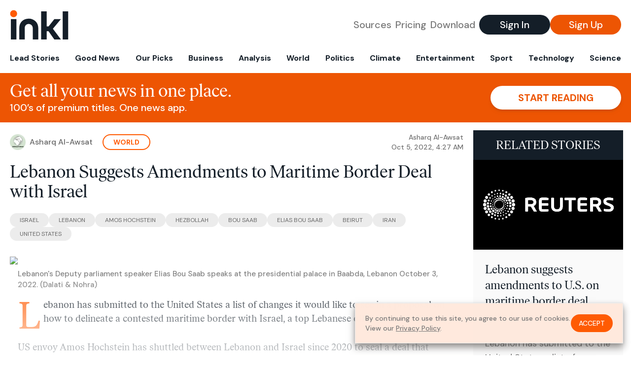

--- FILE ---
content_type: text/html; charset=utf-8
request_url: https://www.inkl.com/news/lebanon-suggests-amendments-to-maritime-border-deal-with-israel/related
body_size: 2898
content:

  <div class="flex grow">
  <a href="/news/lebanon-suggests-amendments-to-u-s-on-maritime-border-deal-with-israel" class="flex flex-col grow bg-gray-100">

      <img src="https://images.inkl.com/s3/publisher/cover/21/reuters-cover-2.png?w=600" alt="Lebanon suggests amendments to U.S. on maritime border deal with Israel" width="600" height="360" class="w-full" loading="lazy">

    <div class="font-headline text-2xl leading-7 px-3 pt-5 md:leading-8 md:px-6 md:pt-6">
      Lebanon suggests amendments to U.S. on maritime border deal with Israel
    </div>

    <div class="font-sans text-gray-500 px-3 pt-5 md:text-lg md:px-6 md:pt-6">
      Lebanon has submitted to the United States a list of changes it would like to see to a proposal on how to delineate a contested maritime border with Israel, a top Lebanese official said on Tuesday.
    </div>

    <div class="flex items-center px-3 py-7 md:px-6 md:py-8 mt-auto">
      <img src="https://images.inkl.com/s3/publisher/icon_rounded/21/reuters-icon-rounded.png?w=50" alt="Reuters" class="w-6 h-6 md:w-8 md:h-8" width="50" height="50" loading="lazy">

      <div class="font-sans font-medium text-gray-600 ml-2">
        Reuters
      </div>
    </div>
  </a>
</div>


  <div class="flex grow">
  <a href="/news/lebanon-to-send-remarks-on-us-draft-on-maritime-border-with-israel" class="flex flex-col grow bg-gray-100">

      <img src="https://images.inkl.com/s3/article/lead_image/16623336/_2022-10-03t140422z_455048109_rc2otw950y0n_rtrmadp_3_lebanon-israel-usa-maritime-1664806032.jpg?w=600" alt="Lebanon to Send Remarks on US Draft on Maritime Border with Israel" width="838" height="468" class="w-full" loading="lazy">

    <div class="font-headline text-2xl leading-7 px-3 pt-5 md:leading-8 md:px-6 md:pt-6">
      Lebanon to Send Remarks on US Draft on Maritime Border with Israel
    </div>

    <div class="font-sans text-gray-500 px-3 pt-5 md:text-lg md:px-6 md:pt-6">
      Lebanon will send its comments on a US proposal to delineate its maritime border with longtime foe Israel to the American official mediating talks by Tuesday, a top Lebanese official said on Monday. US envoy Amos Hochstein has shuttled between Lebanon and Israel since 2020 to seal a deal that…
    </div>

    <div class="flex items-center px-3 py-7 md:px-6 md:py-8 mt-auto">
      <img src="https://images.inkl.com/s3/publisher/icon_rounded/111/aharq-al-awsat-icon-rounded.png?w=50" alt="Asharq Al-Awsat" class="w-6 h-6 md:w-8 md:h-8" width="50" height="50" loading="lazy">

      <div class="font-sans font-medium text-gray-600 ml-2">
        Asharq Al-Awsat
      </div>
    </div>
  </a>
</div>


  <div class="flex grow">
  <a href="/news/explainer-israel-lebanon-closing-in-on-maritime-border-deal" class="flex flex-col grow bg-gray-100">

      <img src="https://images.inkl.com/s3/article/lead_image/16645732/tag_3Areuters.com_2C2022_3Anewsml_LYNXMPEI950LT_3A1.jpg?w=600" alt="Explainer-Israel, Lebanon closing in on maritime border deal" width="1024" height="660" class="w-full" loading="lazy">

    <div class="font-headline text-2xl leading-7 px-3 pt-5 md:leading-8 md:px-6 md:pt-6">
      Explainer-Israel, Lebanon closing in on maritime border deal
    </div>

    <div class="font-sans text-gray-500 px-3 pt-5 md:text-lg md:px-6 md:pt-6">
      Lebanon and Israel are closer than ever to signing a deal demarcating their maritime border, opening the door to new oil and gas exploration, after years of U.S.-brokered negotiations.
    </div>

    <div class="flex items-center px-3 py-7 md:px-6 md:py-8 mt-auto">
      <img src="https://images.inkl.com/s3/publisher/icon_rounded/21/reuters-icon-rounded.png?w=50" alt="Reuters" class="w-6 h-6 md:w-8 md:h-8" width="50" height="50" loading="lazy">

      <div class="font-sans font-medium text-gray-600 ml-2">
        Reuters
      </div>
    </div>
  </a>
</div>


  <div class="flex grow">
  <a href="/news/lebanon-to-send-feedback-on-us-maritime-border-offer-with-israel" class="flex flex-col grow bg-gray-100">

    <div class="font-headline text-2xl leading-7 px-3 pt-5 md:leading-8 md:px-6 md:pt-6">
      Lebanon to send feedback on US maritime border offer with Israel
    </div>

    <div class="font-sans text-gray-500 px-3 pt-5 md:text-lg md:px-6 md:pt-6">
      Beirut (AFP) - Lebanon said Monday it will send remarks to Washington's proposal to resolve a maritime border dispute with Israel, with which it is technically still at war, over gas-rich waters.
    </div>

    <div class="flex items-center px-3 py-7 md:px-6 md:py-8 mt-auto">
      <img src="https://images.inkl.com/s3/publisher/icon_rounded/94/afp-icon-rounded-2.png?w=50" alt="AFP" class="w-6 h-6 md:w-8 md:h-8" width="50" height="50" loading="lazy">

      <div class="font-sans font-medium text-gray-600 ml-2">
        AFP
      </div>
    </div>
  </a>
</div>

    <div class="bg-orange p-6 bg-[url('/images/branding/inkl-watermark.svg')] bg-no-repeat bg-left-bottom bg-[length:200px_100px] md:bg-contain md:hidden">
  <div class="font-serif text-3xl text-white text-center leading-tight md:text-4.5xl ">
    From analysis to the latest developments in health,
    read the most diverse news in one place.
  </div>

  <form join-form-v2 additional-join-params="{&quot;article&quot;:&quot;lebanon-suggests-amendments-to-maritime-border-deal-with-israel&quot;}" class="max-w-xs mx-auto mt-6" onsubmit="return false;" novalidate>
  <input name="email" type="email" placeholder="Your email address" class="flex items-center justify-center w-full h-11 font-sans font-medium text-md placeholder:font-normal placeholder:text-base text-center rounded-full outline-none">

  <div email-required-error class="font-sans font-medium text-center py-1 text-red-900 hidden">
    Email is required
  </div>

  <div email-invalid-error class="font-sans font-medium text-center py-1 text-red-900 hidden">
    Email is invalid
  </div>

  <div email-registered-error class="font-sans font-medium text-center py-1 text-white hidden">
    Email is already registered. <br> Please
    <a href="/signin" class="text-red-900 underline underline-offset-2">sign in</a>
    instead.
  </div>

  <button type="submit" class="block w-full mt-3 h-12 font-sans font-medium text-lg tracking-wider uppercase bg-blue-900 text-white rounded-full drop-shadow-md z-0">
    <i class="fa-solid fa-spinner fa-spin hidden" processing-icon></i>
    <span>Start reading</span>
  </button>
</form>

  <div>
    <div class="font-sans font-medium text-center mt-6">
      Already a member?
      <a href="/signin?article=lebanon-suggests-amendments-to-maritime-border-deal-with-israel" class="underline underline-offset-2">
        Sign in here
      </a>
    </div>
  </div>
</div>


  <div class="flex grow">
  <a href="/news/maritime-gas-deal-in-jeopardy-as-israel-rejects-lebanon-changes" class="flex flex-col grow bg-gray-100">

    <div class="font-headline text-2xl leading-7 px-3 pt-5 md:leading-8 md:px-6 md:pt-6">
      Maritime gas deal in jeopardy as Israel ‘rejects’ Lebanon changes
    </div>

    <div class="font-sans text-gray-500 px-3 pt-5 md:text-lg md:px-6 md:pt-6">
      Israel said it will reject list of amendments that Beirut had requested to a draft deal on maritime border delineation.
    </div>

    <div class="flex items-center px-3 py-7 md:px-6 md:py-8 mt-auto">
      <img src="https://images.inkl.com/s3/publisher/icon_rounded/29/al-jazeera.png?w=50" alt="Al Jazeera" class="w-6 h-6 md:w-8 md:h-8" width="50" height="50" loading="lazy">

      <div class="font-sans font-medium text-gray-600 ml-2">
        Al Jazeera
      </div>
    </div>
  </a>
</div>


  <div class="flex grow">
  <a href="/news/israeli-ministers-to-meet-on-lebanon-maritime-deal-but-approval-pending" class="flex flex-col grow bg-gray-100">

    <div class="font-headline text-2xl leading-7 px-3 pt-5 md:leading-8 md:px-6 md:pt-6">
      Lebanon says maritime deal 'make or break' after Israel snubs request for changes
    </div>

    <div class="font-sans text-gray-500 px-3 pt-5 md:text-lg md:px-6 md:pt-6">
      Lebanon said U.S.-brokered talks to demarcate its maritime border with longtime foe Israel were at a "make or break" point on Thursday after Israel rejected revisions to a draft deal requested by Beirut, throwing years of diplomatic efforts into doubt.
    </div>

    <div class="flex items-center px-3 py-7 md:px-6 md:py-8 mt-auto">
      <img src="https://images.inkl.com/s3/publisher/icon_rounded/21/reuters-icon-rounded.png?w=50" alt="Reuters" class="w-6 h-6 md:w-8 md:h-8" width="50" height="50" loading="lazy">

      <div class="font-sans font-medium text-gray-600 ml-2">
        Reuters
      </div>
    </div>
  </a>
</div>

